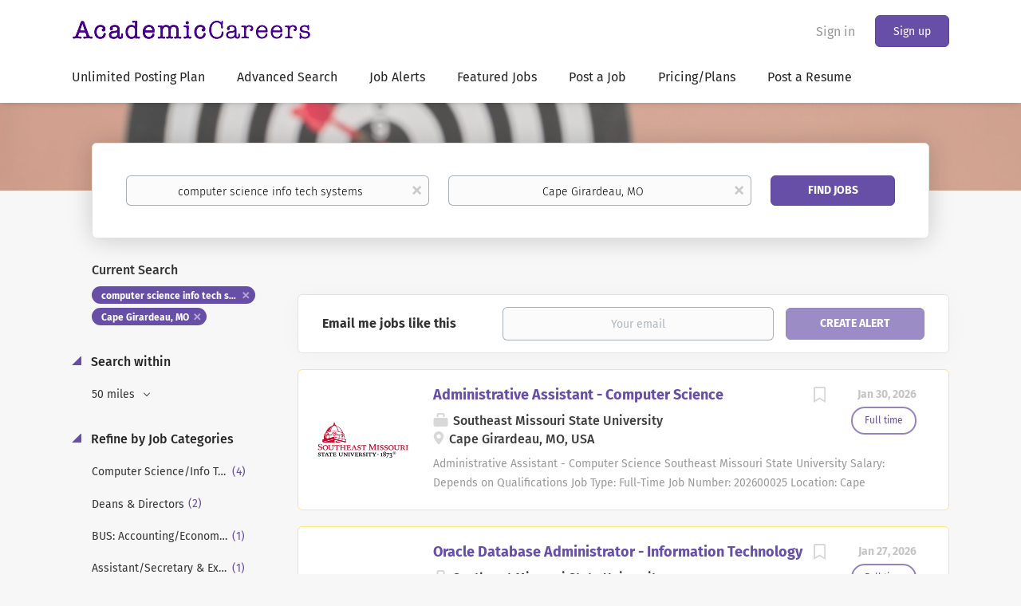

--- FILE ---
content_type: text/html;charset=utf-8
request_url: https://academiccareers.com/jobs/computer-science-info-tech-systems-jobs-in-cape-girardeau-mo/
body_size: 11057
content:
<!DOCTYPE html>
<html lang="en">
<head>
    <meta charset="utf-8">
    <meta http-equiv="X-UA-Compatible" content="IE=edge">
    <meta name="viewport" content="width=device-width, initial-scale=1">
    <!-- The above 3 meta tags *must* come first in the head; any other head content must come *after* these tags -->

    <meta name="keywords" content="4 computer science info tech systems jobs available in Cape Girardeau, MO on Academic Careers. Apply or sign up for job alerts to get new jobs by email.">
    <meta name="description" content="4 computer science info tech systems jobs available in Cape Girardeau, MO on Academic Careers. Apply or sign up for job alerts to get new jobs by email.">
    <meta name="viewport" content="width=device-width, height=device-height, initial-scale=1.0, target-densityDpi=device-dpi">
    <link rel="alternate" type="application/rss+xml" title="Jobs" href="https://academiccareers.com/rss/">

    <title>Computer science info tech systems jobs in Cape Girardeau, MO | Academic Careers</title>

    <link href="https://cdn.smartjobboard.com/2025.09/templates/BootstrapDND/assets/styles.css" rel="stylesheet">

    <link href="https://academiccareers.com/templates/BootstrapDND/assets/style/styles.css?v=1767641738.0005" rel="stylesheet" id="styles">

    <link rel="icon" href="https://academiccareers.com/templates/BootstrapDND/assets/images/acfavicon.png" type="image/x-icon" />
<link href="https://cdn.smartjobboard.com/fonts/fira-sans/style.css" rel="stylesheet" type="text/css" media="print" onload="this.media='all'; this.onload=null;">
<meta name="robots" content="noindex">
<meta property="og:type" content="website" />
<meta property="og:site_name" content="Academic Careers" />
<meta property="og:url" content="https://academiccareers.com/jobs/computer-science-info-tech-systems-jobs-in-cape-girardeau-mo/" />
<meta property="og:title" content="Computer science info tech systems jobs in Cape Girardeau, MO | Academic Careers" />
<meta property="og:description" content="4 computer science info tech systems jobs available in Cape Girardeau, MO on Academic Careers. Apply or sign up for job alerts to get new jobs by email." />
<meta property="og:image" content="https://academiccareers.com/templates/BootstrapDND/assets/images/academicareers.png" />
<meta name="twitter:image" content="https://academiccareers.com/templates/BootstrapDND/assets/images/academicareers.png">
<script type="application/ld+json">{"@context":"https:\/\/schema.org","@type":"WebSite","url":"https:\/\/academiccareers.com","image":"https:\/\/academiccareers.com\/templates\/BootstrapDND\/assets\/images\/academicareers.png","description":"Academic Careers, the ultimate global university job site. Find college jobs, university jobs, Faculty Jobs and professor jobs. Jobs at Colleges and Jobs at Universities. Advertise University Jobs","keywords":"Academic careers, college jobs, University Jobs, faculty jobs, faculty positions, education jobs, education positions, professor jobs, professor positions, university jobs, university positions, higher education positions, college jobs, college positions, administrative positions, administrative jobs, executive positions, executive jobs, higher education jobs, Post Jobs, HigherEdJobs","name":"Academic Careers","potentialAction":{"@type":"SearchAction","target":"https:\/\/academiccareers.com\/jobs\/?q={q}","query-input":"required name=q"}}</script>
            <!-- Global Site Tag (gtag.js) - Google Analytics -->
        <script async src="https://www.googletagmanager.com/gtag/js?id=UA-35837626-1"></script>
        <script>
            window.dataLayer = window.dataLayer || [];
            function gtag(){ dataLayer.push(arguments); }
            gtag('js', new Date());
                            gtag('config', 'UA-35837626-1', { 'anonymize_ip': true });
                                        gtag('config', 'UA-110320771-1', {
                    'anonymize_ip': true,
                    'dimension1': 'professorjobs.mysmartjobboard.com',
                    'dimension2': 'BootstrapDND'
                });
                    </script>
                <!-- Google Tag Manager -->
        <script>(function(w,d,s,l,i){w[l]=w[l]||[];w[l].push({'gtm.start':
            new Date().getTime(),event:'gtm.js'});var f=d.getElementsByTagName(s)[0],
                    j=d.createElement(s),dl=l!='dataLayer'?'&l='+l:'';j.async=true;j.src=
                    'https://www.googletagmanager.com/gtm.js?id='+i+dl;f.parentNode.insertBefore(j,f);
                    })(window,document,'script','dataLayer','GTM-M46JG37');</script>
        <!-- End Google Tag Manager -->
        <!-- Google Tag Manager (noscript) -->
        <noscript><iframe src="https://www.googletagmanager.com/ns.html?id=GTM-M46JG37"
                          height="0" width="0" style="display:none;visibility:hidden"></iframe></noscript>
        <!-- End Google Tag Manager (noscript) -->
        <script>
    </script>

<script>
window.dataLayer = window.dataLayer || [];
window.dataLayer.push({
    "search_keyword": "computer science info tech systems",
    "search_location": "Cape Girardeau, MO",
    "logged_in": "no",
    "site_name": "academiccareers.com",
    "page_type": "search",
    "page_name": "Computer science info tech systems jobs in Cape Girardeau, MO"
});</script>    <style type="text/css">::selection {
  background: #674EA9;color: #e6f7ff;
}
::-moz-selection {
  background: #674EA9;color: #e6f7ff;
}
.featured-companies__jobs
{    display: none;
}


.style1
        {
            width: 100%;
            float: left;
            height: 100%;
        }
        .style2
        {
            font-family: "Myanmar Text";
            text-align: left;
            font-style: italic;
            font-weight: bold;
            font-size: large;
            height: 62px;
        }
        .style3
        {
            font-family: "Myanmar Text";
            font-size: large;
        }
        .style4
        {
            font-family: "Myanmar Text";
            text-align: left;
            font-style: italic;
            font-weight: bold;
            font-size: large;
            height: 61px;
            width: 410px;
        }
        .style5
        {
            font-weight: normal;
        }
        .style6
        {
            font-family: "Myanmar Text";
            text-align: left;
            font-style: italic;
            font-weight: bold;
            font-size: large;
            height: 61px;
            width: 409px;
        }

.search-results__title {    display: none;}</style>
    
</head>
<body>
    <nav class="navbar navbar-default">
	<div class="container container-fluid">
		<div class="logo navbar-header">
			<a class="logo__text navbar-brand" href="https://academiccareers.com">
				<img src="https://academiccareers.com/templates/BootstrapDND/assets/images/academicareers.png" alt="Academic Careers" />
			</a>
		</div>
		<div class="burger-button__wrapper burger-button__wrapper__js visible-sm visible-xs"
			 data-target="#navbar-collapse" data-toggle="collapse">
			<a href="#" aria-label="Navigation Menu"><div class="burger-button"></div></a>
		</div>
		<div class="collapse navbar-collapse" id="navbar-collapse">
			<div class="visible-sm visible-xs">
													<ul class="nav navbar-nav navbar-left">
            <li class="navbar__item ">
            <a class="navbar__link" href="https://academiccareers.com/annualplans" ><span>Unlimited Posting Plan</span></a>
                    </li>
            <li class="navbar__item ">
            <a class="navbar__link" href="/Advanced-Search/" ><span>Advanced Search</span></a>
                    </li>
            <li class="navbar__item ">
            <a class="navbar__link" href="/Job-Alert/" ><span>Job Alerts</span></a>
                    </li>
            <li class="navbar__item ">
            <a class="navbar__link" href="/jobs/" ><span>Featured Jobs</span></a>
                    </li>
            <li class="navbar__item ">
            <a class="navbar__link" href="/employers.htm/" ><span>Post a Job</span></a>
                    </li>
            <li class="navbar__item ">
            <a class="navbar__link" href="/employer-products/" ><span>Pricing/Plans</span></a>
                    </li>
            <li class="navbar__item ">
            <a class="navbar__link" href="https://academiccareers.com/registration/?user_group_id=JobSeeker" ><span>Post a Resume</span></a>
                    </li>
    </ul>


				
			</div>
			<ul class="nav navbar-nav navbar-right">
									<li class="navbar__item navbar__item ">
						<a class="navbar__link navbar__login" href="https://academiccareers.com/login/">Sign in</a>
					</li>
					<li class="navbar__item navbar__item__filled"><a class="navbar__link  btn__blue" href="https://academiccareers.com/registration/">Sign up</a></li>
							</ul>
			<div class="visible-md visible-lg">
									<ul class="nav navbar-nav navbar-left">
            <li class="navbar__item ">
            <a class="navbar__link" href="https://academiccareers.com/annualplans" ><span>Unlimited Posting Plan</span></a>
                    </li>
            <li class="navbar__item ">
            <a class="navbar__link" href="/Advanced-Search/" ><span>Advanced Search</span></a>
                    </li>
            <li class="navbar__item ">
            <a class="navbar__link" href="/Job-Alert/" ><span>Job Alerts</span></a>
                    </li>
            <li class="navbar__item ">
            <a class="navbar__link" href="/jobs/" ><span>Featured Jobs</span></a>
                    </li>
            <li class="navbar__item ">
            <a class="navbar__link" href="/employers.htm/" ><span>Post a Job</span></a>
                    </li>
            <li class="navbar__item ">
            <a class="navbar__link" href="/employer-products/" ><span>Pricing/Plans</span></a>
                    </li>
            <li class="navbar__item ">
            <a class="navbar__link" href="https://academiccareers.com/registration/?user_group_id=JobSeeker" ><span>Post a Resume</span></a>
                    </li>
    </ul>


				
			</div>
		</div>
	</div>
</nav>

<div id="apply-modal" class="modal fade" tabindex="-1">
	<div class="modal-dialog">
		<div class="modal-content">
			<div class="modal-header">
				<button type="button" class="close" data-dismiss="modal" aria-label="Close"></button>
				<h4 class="modal-title"></h4>
			</div>
			<div class="modal-body">
			</div>
		</div>
	</div>
</div>

                    
    <div class="page-row page-row-expanded">
        <div class="display-item">
            
	<div class="search-header hidden-xs-480"></div>
	<div class="quick-search__inner-pages hidden-xs-480">
			<div class="container container-fluid quick-search">
	<div class="quick-search__wrapper well">
		<form action="https://academiccareers.com/jobs/" class="form-inline row" target="_top">
			<div class="form-group form-group__input ">
				<label for="keywords" class="form-label sr-only">Keywords</label>
				<input type="text" value="computer science info tech systems" class="form-control form-control__centered" name="q" id="keywords" placeholder="Keywords" />
			</div>
							<div class="form-group form-group__input">
					<label for="Location" class="form-label sr-only">Location</label>
<input type="text" name="l" id="Location" class="form-control form-control__google-location" value="Cape Girardeau, MO" placeholder="Location"/>
<input type="hidden" name="r" disabled />
				</div>
																																									<div class="form-group form-group__btn">
				<label for="quick-search" class="form-label sr-only">Find Jobs</label>
				<button id="quick-search" type="submit" class="quick-search__find btn btn__orange btn__bold ">Find Jobs</button>
			</div>
		</form>
	</div>
</div>


	</div>
	<div class="container">
        		<div class="details-body details-body__search row">
						<div class="search-results__top clearfix">
													<h1 class="search-results__title col-sm-offset-3 col-xs-offset-0">
                        4 computer science info tech systems jobs found in Cape Girardeau, MO
					</h1>
							</div>
							<div class="col-sm-3 col-xs-12 refine-search">
					<a class="toggle--refine-search visible-xs" role="button" data-toggle="collapse" href="#" aria-expanded="true">
						Refine Search					</a>
					<div class="refine-search__wrapper">
						<div class="quick-search__inner-pages visible-xs-480">
															<div class="container container-fluid quick-search">
	<div class="quick-search__wrapper well">
		<form action="https://academiccareers.com/jobs/" class="form-inline row" target="_top">
			<div class="form-group form-group__input ">
				<label for="keywords-2" class="form-label sr-only">Keywords</label>
				<input type="text" value="computer science info tech systems" class="form-control form-control__centered" name="q" id="keywords-2" placeholder="Keywords" />
			</div>
							<div class="form-group form-group__input">
					<label for="Location2" class="form-label sr-only">Location</label>
<input type="text" name="l" id="Location2" class="form-control form-control__google-location" value="Cape Girardeau, MO" placeholder="Location"/>
<input type="hidden" name="r" disabled />
				</div>
																																									<div class="form-group form-group__btn">
				<label for="quick-search-2" class="form-label sr-only">Find Jobs</label>
				<button id="quick-search-2" type="submit" class="quick-search__find btn btn__orange btn__bold ">Find Jobs</button>
			</div>
		</form>
	</div>
</div>


						</div>
							<div class="current-search">
		<div class="current-search__title">Current Search</div>
									<a class="badge" href="https://academiccareers.com/jobs/?l=Cape%20Girardeau%2C%20MO" aria-label="Remove &quot;computer science info tech systems&quot; from search">computer science info tech systems</a>
												<a class="badge" href="https://academiccareers.com/jobs/?q=computer%20science%20info%20tech%20systems" aria-label="Remove &quot;Cape Girardeau, MO&quot; from search">Cape Girardeau, MO</a>
					        	</div>



	<div class="refine-search__block">
		<a class="btn__refine-search" role="button" data-toggle="collapse" href="#refine-block-radius" aria-expanded="true" aria-controls="refine-block-radius">
			Search within		</a>
		<div class="collapse in clearfix dropdown" id="refine-block-radius">
			<a href="#" class="refine-search__item dropdown-toggle" type="button" data-toggle="dropdown" aria-haspopup="true" aria-expanded="true">
				50 miles			</a>
			<div class="dropdown-menu">
									<a class="refine-search__item refine-search__item-radius" href="https://academiccareers.com/jobs/?q=computer%20science%20info%20tech%20systems&l=Cape%20Girardeau%2C%20MO&r=10" rel="nofollow">
						<span class="refine-search__value">10 miles</span>
					</a>
									<a class="refine-search__item refine-search__item-radius" href="https://academiccareers.com/jobs/?q=computer%20science%20info%20tech%20systems&l=Cape%20Girardeau%2C%20MO&r=20" rel="nofollow">
						<span class="refine-search__value">20 miles</span>
					</a>
									<a class="refine-search__item refine-search__item-radius" href="https://academiccareers.com/jobs/?q=computer%20science%20info%20tech%20systems&l=Cape%20Girardeau%2C%20MO&r=50" rel="nofollow">
						<span class="refine-search__value">50 miles</span>
					</a>
									<a class="refine-search__item refine-search__item-radius" href="https://academiccareers.com/jobs/?q=computer%20science%20info%20tech%20systems&l=Cape%20Girardeau%2C%20MO&r=100" rel="nofollow">
						<span class="refine-search__value">100 miles</span>
					</a>
									<a class="refine-search__item refine-search__item-radius" href="https://academiccareers.com/jobs/?q=computer%20science%20info%20tech%20systems&l=Cape%20Girardeau%2C%20MO&r=200" rel="nofollow">
						<span class="refine-search__value">200 miles</span>
					</a>
							</div>
		</div>
	</div>

			<div class="refine-search__block">
			<a class="btn__refine-search" role="button" data-toggle="collapse" href="#refine-block-JobCategory" aria-expanded="true" aria-controls="refine-block-JobCategory">
								Refine by Job Categories			</a>
			<div class="collapse in clearfix" id="refine-block-JobCategory">
														<a class="refine-search__item" href="https://academiccareers.com/jobs/?q=computer%20science%20info%20tech%20systems&l=Cape%20Girardeau%2C%20MO&categories[]=Computer%20Science%2FInfo%20Tech%2FSystems" rel="nofollow">
						<span class="refine-search__value">Computer Science/Info Tech/Systems</span>
						<span class="refine-search__count">&nbsp;(4)</span>
					</a>
														<a class="refine-search__item" href="https://academiccareers.com/jobs/?q=computer%20science%20info%20tech%20systems&l=Cape%20Girardeau%2C%20MO&categories[]=Deans%20%26%20Directors" rel="nofollow">
						<span class="refine-search__value">Deans &amp; Directors</span>
						<span class="refine-search__count">&nbsp;(2)</span>
					</a>
														<a class="refine-search__item" href="https://academiccareers.com/jobs/?q=computer%20science%20info%20tech%20systems&l=Cape%20Girardeau%2C%20MO&categories[]=BUS%3A%20Accounting%2FEconomics%2FFinance" rel="nofollow">
						<span class="refine-search__value">BUS: Accounting/Economics/Finance</span>
						<span class="refine-search__count">&nbsp;(1)</span>
					</a>
														<a class="refine-search__item" href="https://academiccareers.com/jobs/?q=computer%20science%20info%20tech%20systems&l=Cape%20Girardeau%2C%20MO&categories[]=Assistant%2FSecretary%20%26%20Executive%20Assistant" rel="nofollow">
						<span class="refine-search__value">Assistant/Secretary &amp; Executive Assistant</span>
						<span class="refine-search__count">&nbsp;(1)</span>
					</a>
														<a class="refine-search__item" href="https://academiccareers.com/jobs/?q=computer%20science%20info%20tech%20systems&l=Cape%20Girardeau%2C%20MO&categories[]=Computer%20%26%20Web%20Services%2FInfo%20Technology" rel="nofollow">
						<span class="refine-search__value">Computer &amp; Web Services/Info Technology</span>
						<span class="refine-search__count">&nbsp;(1)</span>
					</a>
											</div>
		</div>
			<div class="refine-search__block">
			<a class="btn__refine-search" role="button" data-toggle="collapse" href="#refine-block-EmploymentType" aria-expanded="true" aria-controls="refine-block-EmploymentType">
								Refine by Job Type			</a>
			<div class="collapse in clearfix" id="refine-block-EmploymentType">
														<a class="refine-search__item" href="https://academiccareers.com/jobs/?q=computer%20science%20info%20tech%20systems&l=Cape%20Girardeau%2C%20MO&job_type[]=Full%20time" rel="nofollow">
						<span class="refine-search__value">Full time</span>
						<span class="refine-search__count">&nbsp;(4)</span>
					</a>
											</div>
		</div>
			<div class="refine-search__block">
			<a class="btn__refine-search" role="button" data-toggle="collapse" href="#refine-block-lt" aria-expanded="true" aria-controls="refine-block-lt">
								Refine by Onsite/Remote			</a>
			<div class="collapse in clearfix" id="refine-block-lt">
														<a class="refine-search__item" href="https://academiccareers.com/jobs/?q=computer%20science%20info%20tech%20systems&l=Cape%20Girardeau%2C%20MO&lt=Onsite" rel="nofollow">
						<span class="refine-search__value">Onsite</span>
						<span class="refine-search__count">&nbsp;(4)</span>
					</a>
											</div>
		</div>
			<div class="refine-search__block">
			<a class="btn__refine-search" role="button" data-toggle="collapse" href="#refine-block-Country" aria-expanded="true" aria-controls="refine-block-Country">
								Refine by Country			</a>
			<div class="collapse in clearfix" id="refine-block-Country">
														<a class="refine-search__item" href="https://academiccareers.com/jobs/?q=computer%20science%20info%20tech%20systems&l=Cape%20Girardeau%2C%20MO&country=United%20States" rel="nofollow">
						<span class="refine-search__value">United States</span>
						<span class="refine-search__count">&nbsp;(4)</span>
					</a>
											</div>
		</div>
			<div class="refine-search__block">
			<a class="btn__refine-search" role="button" data-toggle="collapse" href="#refine-block-State" aria-expanded="true" aria-controls="refine-block-State">
								Refine by State			</a>
			<div class="collapse in clearfix" id="refine-block-State">
														<a class="refine-search__item" href="https://academiccareers.com/jobs/?q=computer%20science%20info%20tech%20systems&l=Cape%20Girardeau%2C%20MO&state=Missouri" rel="nofollow">
						<span class="refine-search__value">Missouri</span>
						<span class="refine-search__count">&nbsp;(4)</span>
					</a>
											</div>
		</div>
			<div class="refine-search__block">
			<a class="btn__refine-search" role="button" data-toggle="collapse" href="#refine-block-City" aria-expanded="true" aria-controls="refine-block-City">
								Refine by City			</a>
			<div class="collapse in clearfix" id="refine-block-City">
														<a class="refine-search__item" href="https://academiccareers.com/jobs/?q=computer%20science%20info%20tech%20systems&l=Cape%20Girardeau%2C%20MO&city=Cape%20Girardeau" rel="nofollow">
						<span class="refine-search__value">Cape Girardeau</span>
						<span class="refine-search__count">&nbsp;(4)</span>
					</a>
											</div>
		</div>
						</div>
				</div>
						<div class="search-results col-xs-12 col-sm-9 ">
				<div class="section" data-type="job_alert_form" data-name="Job Alert Form"  >
    <form action="https://academiccareers.com/job-alerts/create/?q=computer%20science%20info%20tech%20systems&l=Cape%20Girardeau%2C%20MO" method="get" class="well alert__form alert__form-search form-inline with-captcha">
        <input type="hidden" name="action" value="save" />
        <input type="hidden" name="email_frequency" value="daily">
        <div class="alert__messages hidden"></div>
        <label for="alert-email">Email me jobs like this</label>
        <div class="form-group alert__form__input" data-field="email">
            <input id="alert-email" type="email" class="form-control" name="email" value="" placeholder="Your email">
        </div>
        <div class="form-group alert__form__input">
            <input type="submit" name="save" value="Create alert" class="btn__submit-modal btn btn__blue btn__bold">
        </div>
    </form>
    </div>
				<div class="widgets__container editable-only     " data-name="job_search_list">
            <div class="section" data-type="listing_search_list" data-name="Select fields for job search results" >
            			<article class="media well listing-item listing-item__jobs listing-item__featured">
    <div class="media-left listing-item__logo">
        <a href="https://academiccareers.com/job/164126/administrative-assistant-computer-science/" tabindex="-1">
                            <img class="media-object profile__img-company" src="https://academiccareers.com/files/pictures/Southeast_Missouri_State_University.png" alt="Southeast Missouri State University">
                    </a>
    </div>
    <div class="media-body">
        <div class="media-right text-right">
                            <a class="save-job" data-toggle="modal" data-target="#apply-modal" data-id="164126" title="Save" data-href="/saved-jobs/?id=164126&action=save&reload=✓" rel="nofollow" href="#"></a>
                                        <div class="listing-item__date">
                    Jan 30, 2026
                </div>
                                                                                                        <span class="listing-item__employment-type">Full time</span>
                                                        </div>
                    <div class="media-heading listing-item__title">
                <a href="https://academiccareers.com/job/164126/administrative-assistant-computer-science/" class="link">Administrative Assistant - Computer Science</a>
            </div>
        
                <div class="listing-item__info clearfix">
                            <span class="listing-item__info--item listing-item__info--item-company">
                    Southeast Missouri State University
                </span>
                                        <span class="listing-item__info--item listing-item__info--item-location">
                    Cape Girardeau, MO, USA
                </span>
                    </div>
                    <div class="listing-item__desc">
                    Administrative Assistant - Computer Science    Southeast Missouri State University     Salary:  Depends on Qualifications   Job Type:  Full-Time   Job Number:  202600025   Location:  Cape Girardeau, MO   Department:  Computer Science   Closing:      Position Summary       Administrative Assistant    Department of Computer Science   College of Business and Computing     Primary Responsibilities    Provide full administrative support to department and faculty  Greet visitors, answer phone lines, schedule campus visits while providing quality customer service to constituencies  Calculate, record, balance, and monitor monthly income, expenditures, and account transfers  Process purchase requisitions and invoice payments  Enter detailed class information and instructor information into Banner for each term  Contact publishers for textbook desk copies and process textbook requests from faculty  Maintain department waiting lists for classes and run prerequisite checks for classes...
            </div>
                    </div>
</article>

						<article class="media well listing-item listing-item__jobs listing-item__featured">
    <div class="media-left listing-item__logo">
        <a href="https://academiccareers.com/job/163807/oracle-database-administrator-information-technology/" tabindex="-1">
                            <img class="media-object profile__img-company" src="https://academiccareers.com/files/pictures/Southeast_Missouri_State_University.png" alt="Southeast Missouri State University">
                    </a>
    </div>
    <div class="media-body">
        <div class="media-right text-right">
                            <a class="save-job" data-toggle="modal" data-target="#apply-modal" data-id="163807" title="Save" data-href="/saved-jobs/?id=163807&action=save&reload=✓" rel="nofollow" href="#"></a>
                                        <div class="listing-item__date">
                    Jan 27, 2026
                </div>
                                                                                                        <span class="listing-item__employment-type">Full time</span>
                                                        </div>
                    <div class="media-heading listing-item__title">
                <a href="https://academiccareers.com/job/163807/oracle-database-administrator-information-technology/" class="link">Oracle Database Administrator - Information Technology</a>
            </div>
        
                <div class="listing-item__info clearfix">
                            <span class="listing-item__info--item listing-item__info--item-company">
                    Southeast Missouri State University
                </span>
                                        <span class="listing-item__info--item listing-item__info--item-location">
                    Cape Girardeau, MO, USA
                </span>
                    </div>
                    <div class="listing-item__desc">
                    Oracle Database Administrator - Information Technology    Southeast Missouri State University     Salary:  Depends on Qualifications   Job Type:  Full-Time   Job Number:  202600007   Location:  Cape Girardeau, MO   Department:  Information Technology   Closing:      Position Summary       Oracle Database Administrator     Information Technology   Full time   Primary Responsibilities    Perform daily system monitoring, verifying the integrity and availability of all Ellucian Banner related software, server resources, systems and key processes, reviewing system and application logs, and verifying completion of scheduled jobs such as backups  Develop, document, and maintain policies and procedures for database administration as needed for existing or new systems. Work with IT management on disaster recover solutions for all systems and applications; Analyze and recommend solutions to improve overall performance, redundancy, and scalability of infrastructure  Distribute...
            </div>
                    </div>
</article>

						<article class="media well listing-item listing-item__jobs listing-item__featured">
    <div class="media-left listing-item__logo">
        <a href="https://academiccareers.com/job/162519/dean-harrison-college-of-business-and-computing/" tabindex="-1">
                            <img class="media-object profile__img-company" src="https://academiccareers.com/files/pictures/Southeast_Missouri_State_University.png" alt="Southeast Missouri State University">
                    </a>
    </div>
    <div class="media-body">
        <div class="media-right text-right">
                            <a class="save-job" data-toggle="modal" data-target="#apply-modal" data-id="162519" title="Save" data-href="/saved-jobs/?id=162519&action=save&reload=✓" rel="nofollow" href="#"></a>
                                        <div class="listing-item__date">
                    Jan 07, 2026
                </div>
                                                                                                        <span class="listing-item__employment-type">Full time</span>
                                                        </div>
                    <div class="media-heading listing-item__title">
                <a href="https://academiccareers.com/job/162519/dean-harrison-college-of-business-and-computing/" class="link">Dean - Harrison College of Business and Computing</a>
            </div>
        
                    <div class="listing-item__info listing-item__info--item-salary-range clearfix">
                
            </div>
                <div class="listing-item__info clearfix">
                            <span class="listing-item__info--item listing-item__info--item-company">
                    Southeast Missouri State University
                </span>
                                        <span class="listing-item__info--item listing-item__info--item-location">
                    Cape Girardeau, MO, USA
                </span>
                    </div>
                    <div class="listing-item__desc">
                     Dean - Harrison College of Business and Computing    Southeast Missouri State University     Salary:  Depends on Qualifications   Job Type:  Full-Time   Job Number:  202500391   Location:  Cape Girardeau, MO   Department:  College of Business and Computing   Closing:      Position Summary      Dean Harrison College of Business and Computing Southeast Missouri State University   The Dean of the Harrison College of Business and Computing (HCBC) will be an innovative leader who can provide strategic vision and direction for the college. Serving as the chief administrative officer and academic leader of the college, the Dean sets long-term goals for academic excellence and operational effectiveness, working closely with faculty, staff, and students to cultivate a collaborative environment. The Dean champions innovation in teaching, research, and community engagement, while also fostering partnerships within and beyond the university. The Dean will be someone who takes an...
            </div>
                    </div>
</article>

						<article class="media well listing-item listing-item__jobs listing-item__featured">
    <div class="media-left listing-item__logo">
        <a href="https://academiccareers.com/job/162521/director-institute-for-cybersecurity-harrison-college-of-business-and-computing/" tabindex="-1">
                            <img class="media-object profile__img-company" src="https://academiccareers.com/files/pictures/Southeast_Missouri_State_University.png" alt="Southeast Missouri State University">
                    </a>
    </div>
    <div class="media-body">
        <div class="media-right text-right">
                            <a class="save-job" data-toggle="modal" data-target="#apply-modal" data-id="162521" title="Save" data-href="/saved-jobs/?id=162521&action=save&reload=✓" rel="nofollow" href="#"></a>
                                        <div class="listing-item__date">
                    Jan 07, 2026
                </div>
                                                                                                        <span class="listing-item__employment-type">Full time</span>
                                                        </div>
                    <div class="media-heading listing-item__title">
                <a href="https://academiccareers.com/job/162521/director-institute-for-cybersecurity-harrison-college-of-business-and-computing/" class="link">Director, Institute for Cybersecurity - Harrison College of Business and Computing</a>
            </div>
        
                    <div class="listing-item__info listing-item__info--item-salary-range clearfix">
                
            </div>
                <div class="listing-item__info clearfix">
                            <span class="listing-item__info--item listing-item__info--item-company">
                    Southeast Missouri State University
                </span>
                                        <span class="listing-item__info--item listing-item__info--item-location">
                    Cape Girardeau, MO, USA
                </span>
                    </div>
                    <div class="listing-item__desc">
                     Director, Institute for Cybersecurity - Harrison College of Business and Computing    Southeast Missouri State University     Salary:  Depends on Qualifications   Job Type:  Full-Time   Job Number:  202500400   Location:  Cape Girardeau, MO   Department:  College of Business and Computing   Closing:      Position Summary       Director, Institute for Cybersecurity Harrison College of Business and Computing Full-time, 12-month staff position   The Director of the Institute for Cybersecurity provides strategic leadership, vision, and management for Southeast Missouri State University's Institute for Cybersecurity, including oversight of the Charles Stamp Cyber Command Center and the Cyber Range. The Director is responsible for advancing the Institute's mission to prepare students for dynamic cybersecurity careers, serve the region through community education and workforce training, and support SEMO's position as a recognized leader in cybersecurity education and industry...
            </div>
                    </div>
</article>

			                <button type="button" class="load-more btn btn__white" data-page="1" data-backfilling="true" data-backfilling-page="0">
            Load more        </button>
    </div>

    </div>



			</div>
		</div>
			</div>


        </div>
    </div>

    <div class="page-row hidden-print">
    
    <div class="widgets__container editable-only     " data-name="footer">
            <div class="section" data-type="footer" data-name="Footer" >
    <footer class="footer">
        <div class="container">
                        <div>
<div>
<ul>
<li><a class="footer-nav__link" href="https://academiccareers.com/">Home</a></li>
<li><a class="footer-nav__link" href="https://academiccareers.com/contact/">Contact</a></li>
<li><a href="https://academiccareers.com/faq/">FAQ</a></li>
<li><a class="footer-nav__link" href="https://academiccareers.com/about/">About Us </a></li>
<li><a class="footer-nav__link" href="https://academiccareers.com/terms-of-use/">Terms &amp; Conditions</a></li>
</ul>
</div>
<div>
<ul>
<li>Employer</li>
<li><a class="footer-nav__link" href="https://academiccareers.com/add-listing/?listing_type_id=Job">Post a Job</a></li>
<li><a href="https://academiccareers.com/adagency/" target="_blank" rel="noopener noreferrer">Ad Agencies</a></li>
<li><a class="footer-nav__link" href="https://academiccareers.com/login/">Sign in</a></li>
</ul>
</div>
<div>
<ul>
<li>Job Seeker</li>
<li><a class="footer-nav__link" href="https://academiccareers.com/jobs/">Find Jobs</a></li>
<li><a class="footer-nav__link" href="https://academiccareers.com/add-listing/?listing_type_id=Resume">Create Resume</a></li>
<li><a class="footer-nav__link" href="https://academiccareers.com/login/">Sign in</a></li>
</ul>
</div>
<div>
<ul>
<li><a class="footer-nav__link footer-nav__link-social footer-nav__link-facebook" href="https://www.facebook.com/AcademicCareers/" target="_blank" rel="noopener noreferrer">Facebook</a></li>
<li><a class="footer-nav__link footer-nav__link-social footer-nav__link-twitter" href="https://twitter.com/" target="_blank" rel="noopener noreferrer">X (Twitter)</a></li>
<li><a class="footer-nav__link footer-nav__link-social footer-nav__link-instagram" href="https://www.instagram.com/" target="_blank" rel="noopener noreferrer">Instagram</a></li>
<li><a class="footer-nav__link footer-nav__link-social footer-nav__link-in" href="https://www.linkedin.com/" target="_blank" rel="noopener noreferrer">LinkedIn</a></li>
</ul>
</div>
</div>
<div><a href="https://www.AcademicCareers.com/" target="_blank" rel="noopener noreferrer">Academic Careers</a> &copy; 1999-2026 All Rights Reserved.</div>        </div>
    </footer>
</div>

    </div>



</div>
    <script src="https://cdn.smartjobboard.com/2025.09/templates/BootstrapDND/assets/scripts.js"></script>

    <script>
        document.addEventListener("touchstart", function() { }, false);

        // Set global javascript value for page
        window.SJB_GlobalSiteUrl = 'https://academiccareers.com';
        window.SJB_UserSiteUrl   = 'https://academiccareers.com';

        $('.toggle--refine-search').on('click', function(e) {
            e.preventDefault();
            $(this).toggleClass('collapsed');
            $('.refine-search__wrapper').toggleClass('show');
        });
        $(document).ready(function () {
            if (window.location.hash == '#comments') {
                setTimeout(function () {
                    $('html, body').animate({
                        scrollTop: $("#disqus_thread").offset().top
                    }, 1500);
                    window.location.hash = '';
                }, 1000)
            }
            $('.blog__comment-link').on('click', function () {
                $('html, body').animate({
                    scrollTop: $("#disqus_thread").offset().top
                }, 300);
            });
            $('table').each(function() {
                $(this).wrap('<div class="table-responsive"/>')
            });
        })

    </script>

     <meta name="csrf-token" content="">                 <script>
                    $(document).ready(function() {
                        var recaptchaStarted = false;
                        function recaptchaLoad () {
                            if (!recaptchaStarted) {
                                recaptchaStarted = true;
                                $('body').append('<scr' + 'ipt src="https://www.google.com/recaptcha/api.js?onload=recaptchaOnLoad&render=explicit" async defer></scr' + 'ipt>')
                                $(window).off('scroll', recaptchaLoad);
                            }
                        }
                        $('.with-captcha :submit').each(function() {
                            if (!$(this).prop('disabled')) {
                                $(this).prop('disabled', true);
                                $(this).data('pre-captcha-disabled', true);
                            }
                        });
                        $('.with-captcha :input').keydown(recaptchaLoad);
                        setTimeout(recaptchaLoad, 5000);
                        $(window).on('scroll', recaptchaLoad);
                    });
                </script>            <script>
                var recaptchaLoaded = false;
                function recaptchaOnLoad() {
                    if (typeof captchaCompleted != 'undefined') {
                        return;
                    }
                    recaptchaLoaded = true;
                    $('.with-captcha').each(function() {
                        var form = $(this);
                        if (form.data('captcha-inited')) {
                            return true;
                        }
                        form.data('captcha-inited', true);
                        var recaptcha = $('<div class="recaptcha-container form-group"></div>');
                        form.find('input[type="submit"]')
                            .after(recaptcha);
                        recaptcha.uniqueId();
                        var id = grecaptcha.render(recaptcha.attr('id'), {
                            'sitekey': '6LcKwyAUAAAAANWAgSImC3RWxGe4Dz0A2qeuwwl3',
                            'size': 'invisible',
                            'badge': 'inline',
                            'hl': 'en',
                            'callback': function() {
                                form.data('captcha-triggered', true);
                                form.submit();
                            }
                        });
                
                        form.submit(function(e) {
                            if (!$(this).data('captcha-triggered')) {
                                e.preventDefault();
                                e.stopImmediatePropagation();
                                grecaptcha.execute(id);
                            }
                        });
                
                        var handlers = $._data(this, 'events')['submit'];
                        // take out the handler we just inserted from the end
                        var handler = handlers.pop();
                        // move it at the beginning
                        handlers.splice(0, 0, handler);
                        
                        $('.with-captcha :submit').each(function() {
                            if ($(this).prop('disabled') && $(this).data('pre-captcha-disabled')) {
                                $(this).prop('disabled', false);
                            }
                        });
                    });
                }
                
                function newRecaptchaForm() {
                    if (recaptchaLoaded) { // preventing node inserted before recaptcha load
                        recaptchaOnLoad();
                    }
                }
                const observer = new MutationObserver(newRecaptchaForm);
                observer.observe($('body').get(0), { childList: true, subtree: true });
            </script>     <div>         <script class="location-autocomplete">

            $('.form-control__google-location').keydown(function (e) {
                if (e.which == 13 && $('.ui-autocomplete:visible').length) {
                    return false;
                }
            });

            $('input.form-control__google-location').autocomplete({
                delay: 100,
                classes: {
                    'ui-autocomplete': 'google-autocomplete'
                },
                select: function(event) { // ios input cursor padding fix for long strings
                    setTimeout(function() {
                        event.target.blur();
                        event.target.focus();
                    }, 0);
                },
                source: function(request, response) {
                                            $.get('https://geo.smartjobboard.com/autocomplete/', {
                                                        l: request.term,
                            lang: 'en'
                        }, function(suggestions) {
                                                            if ('Remote'.toLocaleLowerCase().startsWith(request.term.toLocaleLowerCase())) {
                                    suggestions.unshift('Remote');
                                }
                                                        response(suggestions);
                        });
                                    }
            });

            $.ui.autocomplete.prototype._renderItem = function (ul, item) {
                var label = item.label.replace(new RegExp("([^\\w\\d]" + $.ui.autocomplete.escapeRegex(this.term) + ")", "i"), "<strong>$1</strong>");
                if (label == item.label) {
                    label = item.label.replace(new RegExp("(" + $.ui.autocomplete.escapeRegex(this.term) + ")", "i"), "<strong>$1</strong>");
                }
                item.label = label;
                return $("<li></li>")
                    .data("item.autocomplete", item)
                    .append("<a>" + item.label + "</a>")
                    .appendTo(ul);
            };

        </script>
    </div>
 	<script>
		$(document).on('click', '.less-more__btn', function(e) {
			e.preventDefault();
			var butt = $(this);
			butt.toggleClass('collapse');
			$(this).prev('.less-more').slideToggle('normal', function() {
				if ($(this).css('display') == 'block') {
					butt.html('Less');
				} else {
					butt.html('More');
				}
			});
		});
	</script>
         <script>
            $(document).on('submit', '.alert__form', function(e) {
                e.preventDefault();
                var form = $(this).closest('form');
                form.find('input[type="submit"]').prop('disabled', true);
                $('.field-error').removeClass('field-error');
                form.ajaxSubmit({
                    success: function(data) {
                        var response = $('<div>' + data + '</div>');
                        if ($('.alert__form-search').length && response.find('.alert-danger').length == 0) {
                            $('.alert__form-search').replaceWith(data);
                            return;
                        }
                        form.find('.alert__messages').empty().append(response.find('.alert'));
                        response.find('.field-error').each(function() {
                            form.find('.form-group[data-field="' + $(this).data('field') + '"]').addClass('field-error');
                        });
                        if ($('.alert-form__jobpage').length && !$('.alert-form__jobpage .field-error').length) {
                            $('.alert-form__jobpage').addClass('success')
                        }
                    },
                    complete: function() {
                        form.find('input[type="submit"]').prop('disabled', false);
                    }
                });
            });
        </script>
         <script>
        $(document).on('click', '.save-job', function() {
            var self = $(this);
            if (self.is('[data-toggle="modal"]')) {
                return;
            }
            var isSaved = self.is('.save-job__saved');
            $.get('/saved-jobs/', {
                "action": isSaved ? 'delete' : 'save',
                "id": self.data('id')
            }, function(response) {
                self.toggleClass('save-job__saved', !isSaved);
                self.attr('title', isSaved ? 'Save' : 'Remove from saved');
            });
            return false;
        });

            </script>
 
         <script>
        var listingPerPage = 20;

        $('#create-alert').submit(function(e) {
            var form = $(this);
            form.find('input[type="submit"]').prop('disabled', true);
            $('#create-alert').ajaxSubmit({
                url:  $('#create-alert').attr('action'),
                success: function(data) {
                    var response = $('<div>' + data + '</div>');
                    response.find('.field-error').each(function() {
                        $('#create-alert').find('.form-group[data-field="' + $(this).data('field') + '"]').addClass('field-error');
                    });
                    $('#create-alert .alert__messages').empty().append(response.find('.alert'));
                    if ($('#create-alert .alert-danger').length == 0) {
                        $('#create-alert').find('.form-control[name="email"]').text('').val('');
                        $('#create-alert').find('.btn').blur();
                    }
                },
                complete: function() {
                    form.find('input[type="submit"]').prop('disabled', false);
                }
            });
            e.preventDefault();
        });

                    $(document).ready(function() {
                $('.load-more').trigger('click');
            });
        

        $('.load-more').click(function() {
            var self = $(this);
            var page = parseInt(self.data('page')) + 1;
			var s = $('html').scrollTop();
			self.addClass('loading');
            if (self.data('backfilling')) {
                page = parseInt(self.data('backfilling-page')) + 1;
                self.data('backfilling-page', page);

				// request to listings providers
				$.get("https://academiccareers.com/ajax/?q=computer%20science%20info%20tech%20systems&l=Cape%20Girardeau%2C%20MO&action=request_for_listings&page=" + page, function(data) {
					if (data.length > 0) {
						$('.no-listings-found').hide();
					} else {
						self.prop('disabled', true);
						$('.no-listings-found').removeClass('hidden');
					}
					self.before(data);
					$('html').scrollTop(s);
					if ($('.listing_item__backfilling').length < listingPerPage) {
						self.hide();
					}
					self.removeClass('loading');
				});
				return;
			}

			$.get('?q=computer%20science%20info%20tech%20systems&l=Cape%20Girardeau%2C%20MO&page=' + page, function(data) {
									window.history.replaceState( { } , '', '?q=computer%20science%20info%20tech%20systems&l=Cape%20Girardeau%2C%20MO&p=' + page);
								var listings = $(data).find('.listing-item');
				self.removeClass('loading');
				if (listings.length) {
					$('.listing-item').last().after(listings);
					$('html').scrollTop(s);
					self.data('page', page);
				}
				if (listings.length !== listingPerPage) {
					if ('1') {
						self.data('backfilling', true);
						$('.load-more').click();
					} else {
						self.hide();
					}
				}
			});
		});

					$(document).on('click', '.listing-item', function() {
				window.history.replaceState( { } , '', '?q=computer%20science%20info%20tech%20systems&l=Cape%20Girardeau%2C%20MO&p=' + $('.load-more').data('page') + '&s=' + $('html').scrollTop());
			});

                    
    </script>
     <script>
        $('.navbar__link').on('touchstart focus', function () {
            var i = $(this).parents('.navbar__item');
            var result = !(i.is('.dropdown') && !$(this).is('.hover')) || $(document).width() < 993;
            $('.navbar__link.hover').removeClass('hover');
            i.find('.navbar__link').addClass('hover');
            return result;
        });

        $(document).on('click', function (e) {
            var dropdown = $('.navbar__link.hover').closest('.navbar__item');

            if (!dropdown.is(e.target) && dropdown.has(e.target).length === 0) {
                dropdown.find('.navbar__link.hover').removeClass('hover');
            }
        });
    </script>
 	<script>
		$("#apply-modal")
			.on('show.bs.modal', function(event) {
				if (!$(event.target).is('#apply-modal')) return;
				var button = $(event.relatedTarget);
				var titleData = button.data('title');
				var self = $(this);
				var updateTiny = typeof tinyconfig != 'undefined';
				self.find('.modal-title').text(titleData);
				if (button.data('applied')) {
					self.find('.modal-body').html('<p class="alert alert-danger">' + "You already applied to this job" + '</p>');
					return;
				}
				$.get(button.data('href'), function(data) {
					if (typeof data == 'object') {
						window.location.href = data.redirect;
						return;
					}
					self.find('.modal-body').html(data);
					self.find('.form-control').first().focus().select();
					if (updateTiny) {
						setTimeout(function () {
							tinymce.remove();
							tinymce.init(tinyconfig);
						}, 0);
					}
				});
			})
			.on('shown.bs.modal', function() {
				$(this).find('.form-control').first().focus().select();
			});
	</script>
 
    
</body>
</html>
